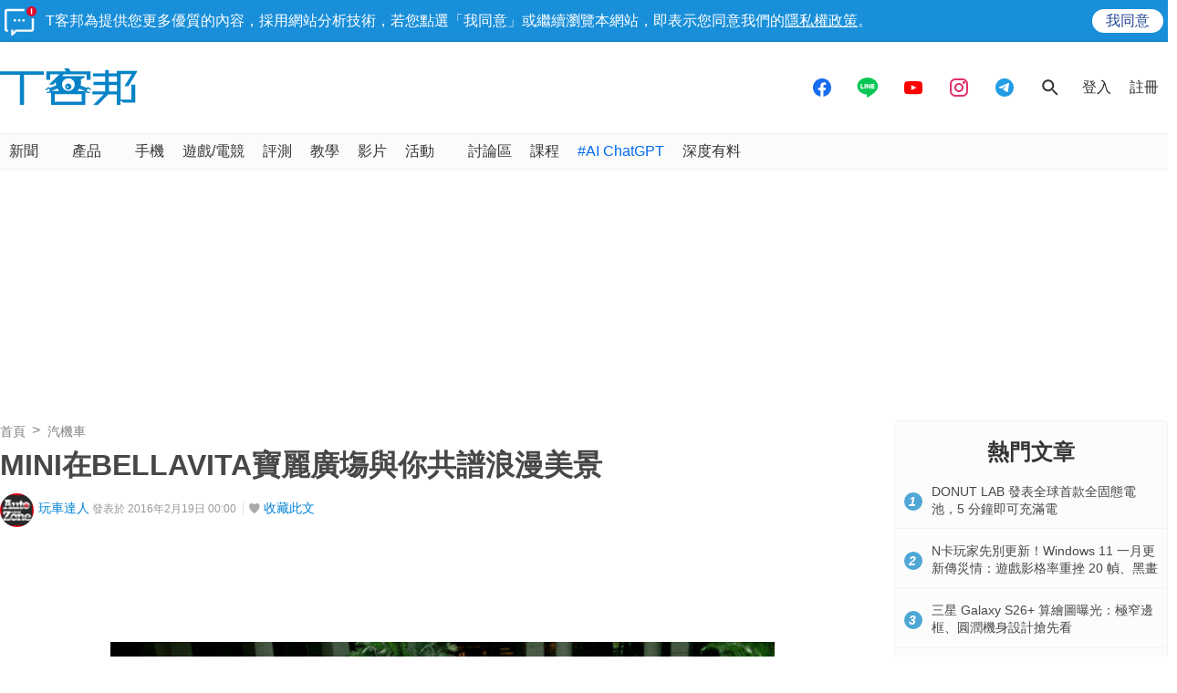

--- FILE ---
content_type: text/html; charset=utf-8
request_url: https://sync.aralego.com/idRequest?
body_size: 99
content:
{"uid":"1b613369-e9ca-3565-8f22-01947f80fc92"}

--- FILE ---
content_type: text/html; charset=utf-8
request_url: https://www.google.com/recaptcha/api2/aframe
body_size: 267
content:
<!DOCTYPE HTML><html><head><meta http-equiv="content-type" content="text/html; charset=UTF-8"></head><body><script nonce="V0lM4cOgNiOJVCdlR-wmPw">/** Anti-fraud and anti-abuse applications only. See google.com/recaptcha */ try{var clients={'sodar':'https://pagead2.googlesyndication.com/pagead/sodar?'};window.addEventListener("message",function(a){try{if(a.source===window.parent){var b=JSON.parse(a.data);var c=clients[b['id']];if(c){var d=document.createElement('img');d.src=c+b['params']+'&rc='+(localStorage.getItem("rc::a")?sessionStorage.getItem("rc::b"):"");window.document.body.appendChild(d);sessionStorage.setItem("rc::e",parseInt(sessionStorage.getItem("rc::e")||0)+1);localStorage.setItem("rc::h",'1769397951231');}}}catch(b){}});window.parent.postMessage("_grecaptcha_ready", "*");}catch(b){}</script></body></html>

--- FILE ---
content_type: application/javascript; charset=utf-8
request_url: https://fundingchoicesmessages.google.com/f/AGSKWxVknaKMiRdadwasb6ycW1bv40hDfPGdZc5IZKb-dYYhKW1x3gd-bdxca7kiTpBz_z_DJE4pbLjloWC-t2lnf6HwE1rU2pEqNK0rOgLtE178-2fYsj034p1n16YVkw0vI5LQGlMOuLWlHcOtxpPEMwcngSi2nees5EgGqp8Tx-WvCbQW2mfuQ2kiq01z/_/images/adv_/adyard._adsys..nativeads._show_ads_
body_size: -1288
content:
window['e9d62a62-12e9-4a92-89e0-c668464f28de'] = true;

--- FILE ---
content_type: image/svg+xml
request_url: https://cdn0.techbang.com/assets/share-fb-3c4fe3795b8039cdf558cc7d3b9379d876052b20c1d2592a4bb78bb921cfdbaa.svg
body_size: 628
content:
<?xml version="1.0" encoding="utf-8"?>
<!-- Generator: Adobe Illustrator 15.1.0, SVG Export Plug-In . SVG Version: 6.00 Build 0)  -->
<!DOCTYPE svg PUBLIC "-//W3C//DTD SVG 1.1//EN" "http://www.w3.org/Graphics/SVG/1.1/DTD/svg11.dtd">
<svg version="1.1" id="Layer_1" xmlns="http://www.w3.org/2000/svg" xmlns:xlink="http://www.w3.org/1999/xlink" x="0px" y="0px"
	 width="40px" height="40px" viewBox="0 0 40 40" enable-background="new 0 0 40 40" xml:space="preserve">
<path fill="#FFFFFF" d="M15.718,16.987h1.831V15.21c0-0.789,0.021-2.003,0.593-2.753c0.601-0.797,1.428-1.338,2.848-1.338
	c2.318,0,3.293,0.33,3.293,0.33l-0.46,2.721c0,0-0.764-0.221-1.478-0.221c-0.718,0-1.355,0.257-1.355,0.97v2.068h2.927l-0.203,2.662
	h-2.724v9.231h-3.44v-9.231h-1.831V16.987z"/>
</svg>
